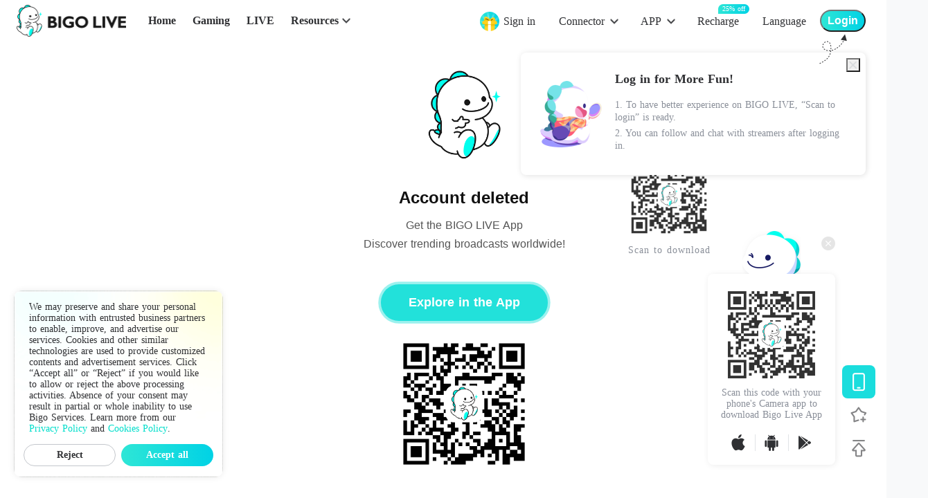

--- FILE ---
content_type: application/javascript; charset=utf-8
request_url: https://sec.bigo.sg/v1/webjs/status?data=U2FsdGVkX1+xMYF5EBZkXg54ghVQAZH1QCPsXMVrVvbjsiXp++XwcfccqWwhlrUv7DHhuetsKstw1EB61iLdhLpXsDb+27Yc9taOoec2e3CfxUsWQDKrJwRfz5tF+ngQYpAwY9q0Nd61WMrrSEuw6VQFmojtrCfC0PWGyTjIoa3+yzUGGntXoXvG66QMpTsaKIK6jtHgLpjpnR0WC5j/CV4U9MpOUACgr83LdPOP1U3q+Mv0dld02tU7Q8BILOYCm+hiMk6VFYLM6sK4+zyZIeYSq5w4K3FZwrCGXSTz9zurdNv6nRPUzTws5WnJWLNl9nI6hLqPMIH7lOdCuKMdfI5dI76BfwfoNJx9U2LwxNHribQu5+kCOWJmY7N40m0c+gourzpFSy75tPcLeNDOa8YqBjRXJuzvZ416v/AhypwOr/s7KW8wQG5SDQL1U8e+hneZqhVo38ZvpQNr7U/WlADgQC8sAdsgdXLOb7DI8y4uPCdP6y/iJrjpcVSKEkeEFhJZ8EdLG308kuYxdHLSHyOe748C0PHfiU/xYCRyixgQser0XkauCUseFQWibmgRABJ26mCeOeIn+w8tqpeeqnQcoYmEWO0UUMRLd3ibSEkeHhShXzM91rDCqU52QCsSDMi9fCgzdQckanMCWl+Y7tlHnHmsJwPiS13WKjnh+syFb5YxKV6cHQ+j9y1F2XCfoxhF7VFqFb/1vtMHX/CPOu0YvdN9eHYX8fIP6ZARiMqhhocFgmEAIY2cc0WcAnOmvJ+jlDBNuVoY7JYFJgrvG+mY40P7mdDprfTbgfuaM6aWr1i/UWUiFS4Kax4MTgZzGJ1fcvsprwbjkDT6EsFE7qdsIWfkAy5GXaT6vmKFNven/Lld4j0FFDmkFxfQJKxaYWfP+x1xdBwrenbSReuNZ126FNjyBzZkrvc+2COH1UvHR5nzXL0OoF9zNYhQFSIC4zStxtnmYv2ultgsctZ4ZyvQOrDPNLkBrDGvQojqcD93COq/l0YUaC/8XeH9yzUXY9fJ/hgQiIq/hB+0iiyElGR2rF/sBiwcHhTKqQMUmQZfhjgrJA1PwXXBsW3KCdmi8YV9ygLodDaX9Z8EV5Yx+i3koFx91hI4fGixUJJc+1wmS1WZMAlLJu7YD6qanTUsr5Y2OLwa8HOnBz9VevapbBax7BRoDbKZa372zFr2gJceZqlobgCzCD6AULBxuWSq748bt3VO/iumbl8JmUXo2stgrcKGmkQ0hmU5IjRl5jouR9eHrE1r3Q1H0VuoaPGGqBv4nB2fsSOUXvqEuI1V9h08q6yGYIZSBVXf5/4ylndVskV3bfYhwtBF4zIj4NZR&callback=jsonpcallback_1769000284436_3316
body_size: -23
content:
jsonpcallback_1769000284436_3316({"code":1,"info":"invalid!"});

--- FILE ---
content_type: application/javascript; charset=utf-8
request_url: https://static-act.da7akni.net/live/assets/www_bigo_tv/client/runtime.dfdb02.js
body_size: 2912
content:
!function(e){function r(data){for(var r,c,o=data[0],l=data[1],f=data[2],i=0,x=[];i<o.length;i++)c=o[i],Object.prototype.hasOwnProperty.call(t,c)&&t[c]&&x.push(t[c][0]),t[c]=0;for(r in l)Object.prototype.hasOwnProperty.call(l,r)&&(e[r]=l[r]);for(m&&m(data);x.length;)x.shift()();return d.push.apply(d,f||[]),n()}function n(){for(var e,i=0;i<d.length;i++){for(var r=d[i],n=!0,c=1;c<r.length;c++){var l=r[c];0!==t[l]&&(n=!1)}n&&(d.splice(i--,1),e=o(o.s=r[0]))}return e}var c={},t={87:0},d=[];function o(r){if(c[r])return c[r].exports;var n=c[r]={i:r,l:!1,exports:{}};return e[r].call(n.exports,n,n.exports,o),n.l=!0,n.exports}o.e=function(e){var r=[],n=t[e];if(0!==n)if(n)r.push(n[2]);else{var c=new Promise((function(r,c){n=t[e]=[r,c]}));r.push(n[2]=c);var d,script=document.createElement("script");script.charset="utf-8",script.timeout=120,o.nc&&script.setAttribute("nonce",o.nc),script.src=function(e){return o.p+""+({1:"pages/bar.pages/bar/_id.pages/circle.pages/circle/_id.pages/user/_id",2:"vendors.pages/ad/index.pages/jp/about-us.pages/jp/contact-us.pages/jp/index.pages/jp/news/index",3:"vendors.pages/bar.pages/bar/_id.pages/circle.pages/circle/_id.pages/user/_id",5:"pages/bar.pages/circle",6:"pages/circle/_id.pages/user/_id",7:"pages/index.pages/search/_query",8:"pages/live-mobile-page/index.pages/live-mobile-page/login-success",9:"pages/live-mobile-page/login.pages/live-mobile-page/register",10:"pages/mobileLoginPage/index.pages/ssr/login-iframe",11:"pages/muslim-prayer-times/_country/_city.pages/muslim/index",12:"pages/muslim-search/index.pages/muslim/index",16:"pages/_bigoid/_blog",17:"pages/about-us/index",18:"pages/account-deleted",19:"pages/account-inactivation",20:"pages/account-invalid",21:"pages/ad",22:"pages/ad/index",23:"pages/apply-bigo-host-agency/index",24:"pages/bar",25:"pages/bar/_id",26:"pages/bar/index",27:"pages/bigo-streamer",28:"pages/bigofb-replysuccess/index",29:"pages/bigofb-success/index",30:"pages/bigofb/index",31:"pages/circle",32:"pages/circle/_id",33:"pages/circle/index",34:"pages/classify",35:"pages/classify/index",36:"pages/crushme",37:"pages/crushme/index",38:"pages/delete-account",39:"pages/delete-account/_step",40:"pages/feedback/index",41:"pages/funkie",42:"pages/funkie/index",43:"pages/games",44:"pages/games/_id",45:"pages/games/index",46:"pages/index",47:"pages/index/index",48:"pages/join-us/index",49:"pages/jp",50:"pages/jp/about-us",51:"pages/jp/contact-us",52:"pages/jp/index",53:"pages/jp/news/_id",54:"pages/jp/news/index",55:"pages/jp/search-article/_id",56:"pages/jp/search-article/index",57:"pages/jp2",58:"pages/jp2/index",59:"pages/live-mobile-page/helper",60:"pages/live-mobile-page/index",61:"pages/live-mobile-page/login",62:"pages/live-mobile-page/login-success",63:"pages/live-mobile-page/register",64:"pages/map-code/index",65:"pages/mobileLoginPage/index",66:"pages/muslim-prayer-times/_country/_city",67:"pages/muslim-search/index",68:"pages/muslim/index",69:"pages/my-feedback/index",70:"pages/official-partner/index",71:"pages/policy",72:"pages/policy/delete-account-policy",73:"pages/reply/_id",74:"pages/search",75:"pages/search/_query",76:"pages/show",77:"pages/ssr/auth-iframe",78:"pages/ssr/auth-login",79:"pages/ssr/login-iframe",80:"pages/submit-success/index",81:"pages/user",82:"pages/user/_id",83:"pages/userCenter",84:"pages/userCenter/_id",85:"pages/userCenter/edit",86:"pages/userCenter/setting",89:"vendors.pages/muslim-prayer-times/_country/_city",90:"vendors.pages/official-partner/index",91:"vendors.pages/userCenter/edit"}[e]||e)+"."+{0:"ca6c58",1:"18b141",2:"07c5a9",3:"bd64cb",4:"e41a7d",5:"bbd4f6",6:"7d9a12",7:"0494cc",8:"8641e1",9:"0771d5",10:"884587",11:"d853e0",12:"5b80e6",13:"04493d",16:"f1289a",17:"175dcd",18:"67416e",19:"2b31b5",20:"f60bd1",21:"7c6ea1",22:"e8db89",23:"8b3a27",24:"d26b5e",25:"f96002",26:"31b718",27:"a0ee03",28:"3b1f67",29:"1c9c93",30:"8230c0",31:"cfde64",32:"ce47a1",33:"220cda",34:"7e5982",35:"922bfc",36:"a8594d",37:"32f6d6",38:"df0936",39:"25cc30",40:"c9ee23",41:"957f55",42:"95175b",43:"21884f",44:"9104bd",45:"0c415e",46:"1f32c0",47:"14e14c",48:"4df0b4",49:"303f02",50:"321541",51:"531e43",52:"a133cd",53:"744d34",54:"0ae495",55:"1a652e",56:"78006f",57:"de9684",58:"9bf6ca",59:"00a80f",60:"dc37d2",61:"5a84da",62:"9cf4a4",63:"447361",64:"71b05b",65:"40c77d",66:"2b20f4",67:"a3f412",68:"883bd8",69:"e05c55",70:"0ee413",71:"2c5bf9",72:"95b045",73:"afb79a",74:"165f70",75:"514766",76:"586331",77:"116417",78:"6016fd",79:"838cc2",80:"d0c89f",81:"9d81f6",82:"a69e7d",83:"79e570",84:"5ee422",85:"fd1f1c",86:"458693",89:"d76d70",90:"2de7e0",91:"ed9be9",92:"a0b2e6",93:"284081",94:"3c19f8",95:"391095",96:"c503ea",97:"5b5d53",98:"0dc96f",99:"ab4737",100:"4e5bb2",101:"fa2d9b",102:"742216",103:"1705fb",104:"a6267c",105:"90bfb0"}[e]+".js"}(e);var l=new Error;d=function(r){script.onerror=script.onload=null,clearTimeout(f);var n=t[e];if(0!==n){if(n){var c=r&&("load"===r.type?"missing":r.type),d=r&&r.target&&r.target.src;l.message="Loading chunk "+e+" failed.\n("+c+": "+d+")",l.name="ChunkLoadError",l.type=c,l.request=d,n[1](l)}t[e]=void 0}};var f=setTimeout((function(){d({type:"timeout",target:script})}),12e4);script.onerror=script.onload=d,document.head.appendChild(script)}return Promise.all(r)},o.m=e,o.c=c,o.d=function(e,r,n){o.o(e,r)||Object.defineProperty(e,r,{enumerable:!0,get:n})},o.r=function(e){"undefined"!=typeof Symbol&&Symbol.toStringTag&&Object.defineProperty(e,Symbol.toStringTag,{value:"Module"}),Object.defineProperty(e,"__esModule",{value:!0})},o.t=function(e,r){if(1&r&&(e=o(e)),8&r)return e;if(4&r&&"object"==typeof e&&e&&e.__esModule)return e;var n=Object.create(null);if(o.r(n),Object.defineProperty(n,"default",{enumerable:!0,value:e}),2&r&&"string"!=typeof e)for(var c in e)o.d(n,c,function(r){return e[r]}.bind(null,c));return n},o.n=function(e){var r=e&&e.__esModule?function(){return e.default}:function(){return e};return o.d(r,"a",r),r},o.o=function(object,e){return Object.prototype.hasOwnProperty.call(object,e)},o.p="/_nuxt_cdn_/",o.oe=function(e){throw console.error(e),e};var l=window.webpackJsonp=window.webpackJsonp||[],f=l.push.bind(l);l.push=r,l=l.slice();for(var i=0;i<l.length;i++)r(l[i]);var m=f;n()}([]);